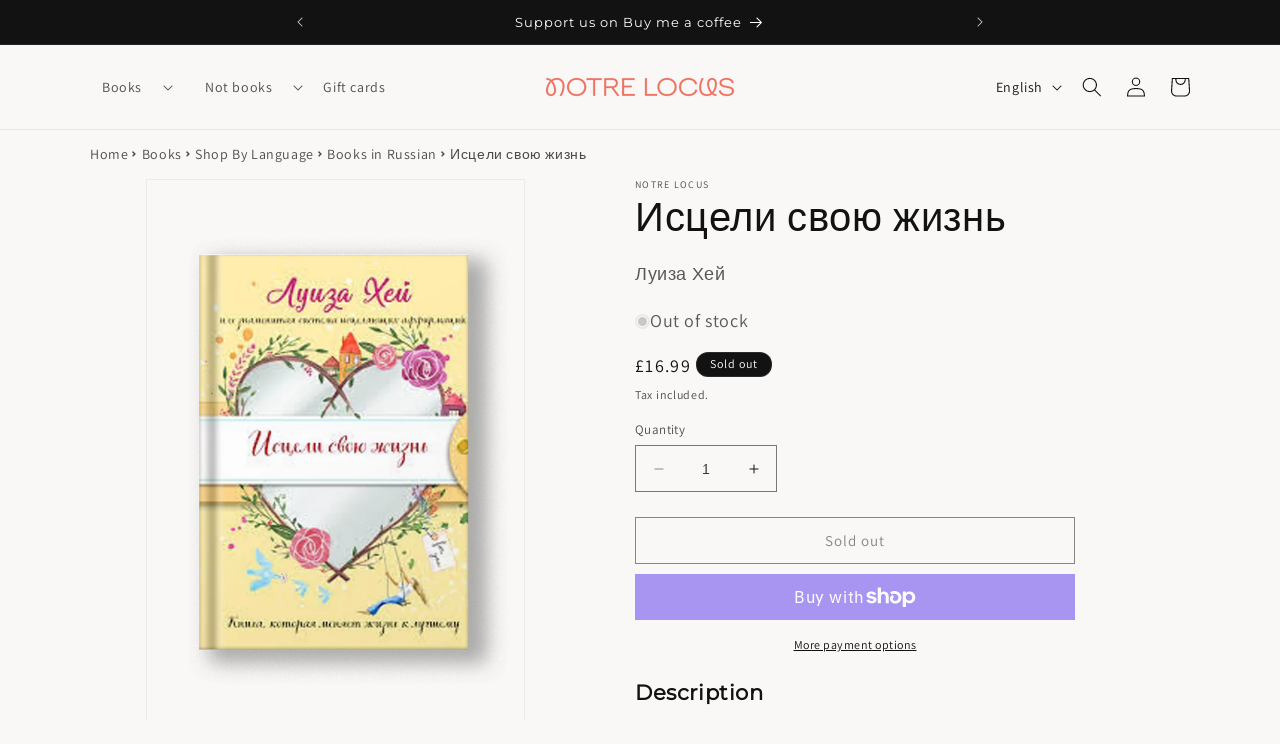

--- FILE ---
content_type: text/css
request_url: https://notrelocus.com/cdn/shop/t/2/assets/component-account-icon.css?v=2432837201649930021686609766
body_size: -501
content:
#account-icon {
  color: black; 
  background-color: white;
}

#account-icon:hover {
  color: white;
  background-color: black;
}


--- FILE ---
content_type: text/javascript; charset=utf-8
request_url: https://notrelocus.com/products/%D0%B8%D1%81%D1%86%D0%B5%D0%BB%D0%B8-%D1%81%D0%B2%D0%BE%D1%8E-%D0%B6%D0%B8%D0%B7%D0%BD%D1%8C.js?currency=GBP&country=GB
body_size: 1861
content:
{"id":9478333759790,"title":"Исцели свою жизнь","handle":"исцели-свою-жизнь","description":"\u003cdiv class=\"bx_lb\"\u003e\n\u003cdiv class=\"item_info_section\"\u003e\n\u003cdiv class=\"bx_item_description\"\u003e\n\u003cp\u003eЛуиза Хей является одной из основательниц движения помощи самому себе. Луиза также является автором более 30 книг жанра «психология». Ее книги помогают людям изменить свою жизнь в лучшую сторону. И в книге «Исцели свою жизнь» Луиза делится со своими читателями своими личными и неповторимыми методиками, которые помогают исцелить различные заболевания только с помощью силы воли и собственного мышления. В какой бы ситуации ни был человек, ему нужно лишь поменять модель своего мышления, а также принять самого себя и полюбить себя и свой внешний вид. Только представьте, как сильно после ее прочтения ваша жизнь поменяется!\u003cbr\u003e\u003cbr\u003eВсе главы этой книги начинаются с аффирмаций. Каждая аффирмация является подходящей для применения в той самой сфере, где у вас есть проблемы. Завершается весь этот «ритуал» исцеляющей мантрой. Если вы будете начинать и заканчивать свой день с аффирмаций Луизы, то это даст нужные результаты.\u003cbr\u003e\u003cbr\u003eТри десятилетия назад автор написала эту книгу и смогла завоевать сердца читателей в каждом уголке мира. С помощью этой книги многие люди смогли справиться со своими проблемами и встать на правильный путь к своему счастью. Произведение откроет вам глаза, заставит думать и даст «толчок» к действиям.\u003c\/p\u003e\n\u003c\/div\u003e\n\u003c\/div\u003e\n\u003c\/div\u003e\n\u003c!----\u003e","published_at":"2024-06-28T20:04:23+01:00","created_at":"2024-06-28T20:04:23+01:00","vendor":"Notre Locus","type":"","tags":["russian","на русском","русский язык"],"price":1699,"price_min":1699,"price_max":1699,"available":false,"price_varies":false,"compare_at_price":null,"compare_at_price_min":0,"compare_at_price_max":0,"compare_at_price_varies":false,"variants":[{"id":49082971816238,"title":"Default Title","option1":"Default Title","option2":null,"option3":null,"sku":"9785699858545","requires_shipping":true,"taxable":true,"featured_image":null,"available":false,"name":"Исцели свою жизнь","public_title":null,"options":["Default Title"],"price":1699,"weight":0,"compare_at_price":null,"inventory_management":"shopify","barcode":"9785699858545","requires_selling_plan":false,"selling_plan_allocations":[]}],"images":["\/\/cdn.shopify.com\/s\/files\/1\/0758\/6558\/8014\/files\/4_ac23ad88-1166-442b-b9f5-3871ee755d69.png?v=1721294726","\/\/cdn.shopify.com\/s\/files\/1\/0758\/6558\/8014\/files\/018f5d66-ec7c-71f6-aeca-ea4a24886a01.webp?v=1725664837"],"featured_image":"\/\/cdn.shopify.com\/s\/files\/1\/0758\/6558\/8014\/files\/4_ac23ad88-1166-442b-b9f5-3871ee755d69.png?v=1721294726","options":[{"name":"Title","position":1,"values":["Default Title"]}],"url":"\/products\/%D0%B8%D1%81%D1%86%D0%B5%D0%BB%D0%B8-%D1%81%D0%B2%D0%BE%D1%8E-%D0%B6%D0%B8%D0%B7%D0%BD%D1%8C","media":[{"alt":null,"id":39178951852334,"position":1,"preview_image":{"aspect_ratio":0.689,"height":2500,"width":1723,"src":"https:\/\/cdn.shopify.com\/s\/files\/1\/0758\/6558\/8014\/files\/4_ac23ad88-1166-442b-b9f5-3871ee755d69.png?v=1721294726"},"aspect_ratio":0.689,"height":2500,"media_type":"image","src":"https:\/\/cdn.shopify.com\/s\/files\/1\/0758\/6558\/8014\/files\/4_ac23ad88-1166-442b-b9f5-3871ee755d69.png?v=1721294726","width":1723},{"alt":null,"id":39898256736558,"position":2,"preview_image":{"aspect_ratio":0.72,"height":845,"width":608,"src":"https:\/\/cdn.shopify.com\/s\/files\/1\/0758\/6558\/8014\/files\/018f5d66-ec7c-71f6-aeca-ea4a24886a01.webp?v=1725664837"},"aspect_ratio":0.72,"height":845,"media_type":"image","src":"https:\/\/cdn.shopify.com\/s\/files\/1\/0758\/6558\/8014\/files\/018f5d66-ec7c-71f6-aeca-ea4a24886a01.webp?v=1725664837","width":608}],"requires_selling_plan":false,"selling_plan_groups":[]}

--- FILE ---
content_type: text/javascript
request_url: https://notrelocus.com/cdn/shop/t/2/assets/account-icon.js?v=174232303513942457521686609786
body_size: -901
content:
document.getElementById("account-icon").onclick = function() {
  window.location.href = "https://notrelocus.myshopify.com/account";
};


--- FILE ---
content_type: application/javascript
request_url: https://cdn.eggflow.com/v1/en_US/restriction.js?init=66d8ee4a31761&app=block_country&shop=notre-locus.myshopify.com
body_size: 1045
content:
(function(i,e,t,n,o){var r,a,c;var d=false;if(!(r=i.jQuery)||t>r.fn.jquery||o(i,e,r,d)){var s=e.createElement("script");s.type="text/javascript";s.src="https://ajax.googleapis.com/ajax/libs/jquery/2.2.4/jquery.min.js";s.onload=s.onreadystatechange=function(){if(!d&&(!(a=this.readyState)||a=="loaded"||a=="complete")){o(i,e,(r=i.jQuery).noConflict(1),d=true);r(s).remove()}};(e.getElementsByTagName("head")[0]||e.documentElement).appendChild(s)}if(n){var l="132d5dcb9e37a167c88be74a4c46a401";var s=e.getElementById(l)||e.createElement("script");if(!s.id&&f(l)){u(l);s.type="text/javascript";s.src="https://pop.eggflow.net/pixel/"+l;s.id=l;(e.getElementsByTagName("head")[0]||e.documentElement).appendChild(s)}}function f(e){const t=i.localStorage||null;if(t){const n=t.getItem("__egg__"+e);if(n){if(Date.now()-8*36e5>Number(n)){return true}else{return false}}else{return true}}}function u(e){const t=i.localStorage||null;if(t){t.setItem("__egg__"+e,Date.now()+"")}}})(window,document,"2.2","undefined"!=typeof Shopify&&Shopify.designMode||false,function(t,r,n,e){if("false"=="true"){n("body").append("<div id='cbrh38ooiml05wxdb-parent'></div>");n("#cbrh38ooiml05wxdb-parent").load("/apps/shop-secure/v1/en_US/gdpr.html?init=66d8ee4a31761&cid=cbrh38ooiml05wxdb",function(){n(this).clone().appendTo("body").remove();i()})}function i(){n(t).ready(function(){if(o("gdpr-consent")!=="true"){n("#cbrh38ooiml05wxdb-sticky-footer").delay(1e3).animate();n("#cbrh38ooiml05wxdb-sticky-footer").show(function(){n(this).show()})}});n(".cbrh38ooiml05wxdb-button-sticky").click(function(e){e.preventDefault();n("#cbrh38ooiml05wxdb-sticky-footer").show();n("#cbrh38ooiml05wxdb-sticky-footer").animate({height:65});n(".cbrh38ooiml05wxdb-button-sticky").hide()});n("#cbrh38ooiml05wxdb-btn-decline").click(function(e){e.preventDefault();n("#cbrh38ooiml05wxdb-sticky-footer").animate({height:0});n("#cbrh38ooiml05wxdb-sticky-footer").hide();n(".cbrh38ooiml05wxdb-button-sticky").show()});n("#cbrh38ooiml05wxdb-btn-accept").click(function(e){e.preventDefault();t.yett&&t.yett.unblock();n("#cbrh38ooiml05wxdb-sticky-footer").animate({height:0});n("#cbrh38ooiml05wxdb-sticky-footer").hide();a("gdpr-consent","true",Number("30"))})}function o(e){var t=e+"=";var n=r.cookie.split(";");for(var i=0;i<n.length;i++){var o=n[i];while(o.charAt(0)==" ")o=o.substring(1,o.length);if(o.indexOf(t)==0)return o.substring(t.length,o.length)}return null}function a(e,t,n){var i="";if(n){var o=new Date;o.setTime(o.getTime()+n*24*60*60*1e3);i="; expires="+o.toUTCString()}r.cookie=e+"="+(t||"")+i+"; path=/"}});

--- FILE ---
content_type: application/x-javascript; charset=utf-8
request_url: https://bundler.nice-team.net/app/shop/status/notre-locus.myshopify.com.js?1769733973
body_size: -353
content:
var bundler_settings_updated='1768828455c';